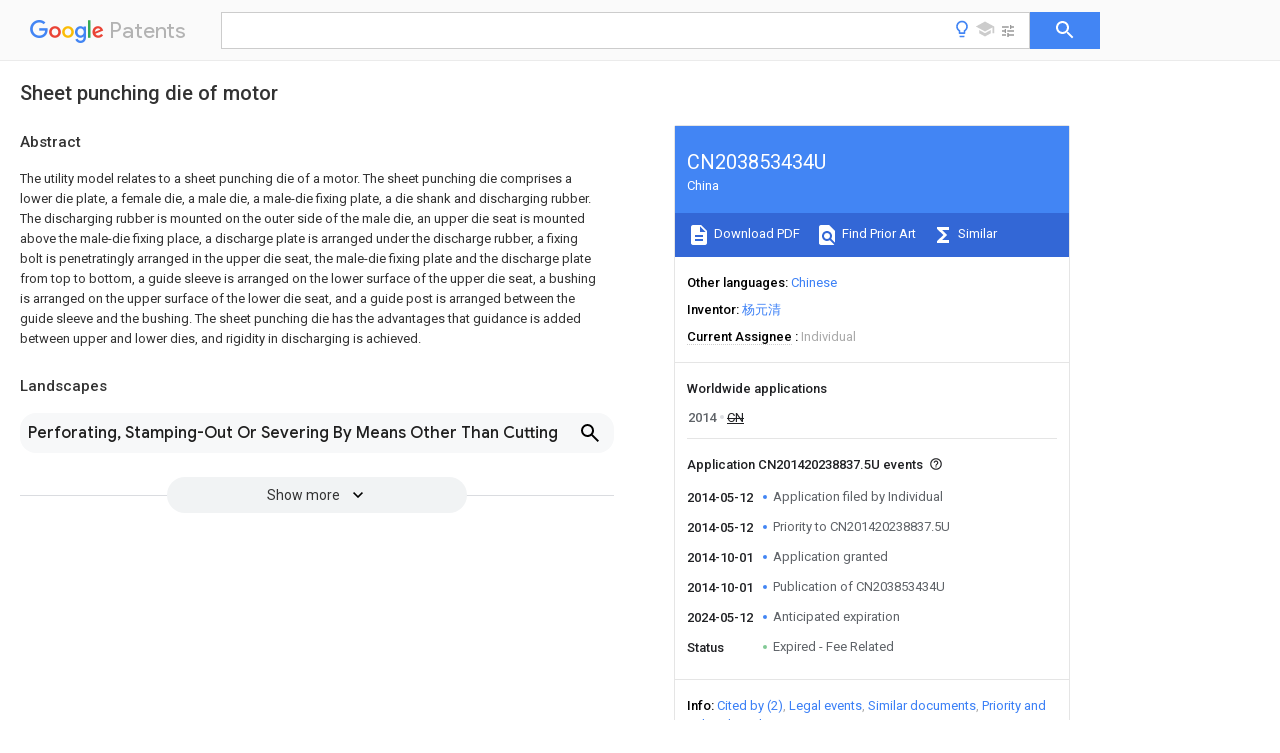

--- FILE ---
content_type: text/html
request_url: https://patents.google.com/patent/CN203853434U/en
body_size: 10146
content:
<!DOCTYPE html>
<html lang="en">
  <head>
    <title>CN203853434U - Sheet punching die of motor 
        - Google Patents</title>

    <meta name="viewport" content="width=device-width, initial-scale=1">
    <meta charset="UTF-8">
    <meta name="referrer" content="origin-when-crossorigin">
    <link rel="canonical" href="https://patents.google.com/patent/CN203853434U/en">
    <meta name="description" content="
     The utility model relates to a sheet punching die of a motor. The sheet punching die comprises a lower die plate, a female die, a male die, a male-die fixing plate, a die shank and discharging rubber. The discharging rubber is mounted on the outer side of the male die, an upper die seat is mounted above the male-die fixing place, a discharge plate is arranged under the discharge rubber, a fixing bolt is penetratingly arranged in the upper die seat, the male-die fixing plate and the discharge plate from top to bottom, a guide sleeve is arranged on the lower surface of the upper die seat, a bushing is arranged on the upper surface of the lower die seat, and a guide post is arranged between the guide sleeve and the bushing. The sheet punching die has the advantages that guidance is added between upper and lower dies, and rigidity in discharging is achieved. 
     
   
   ">
    <meta name="DC.type" content="patent">
    <meta name="DC.title" content="Sheet punching die of motor 
       ">
    <meta name="DC.date" content="2014-05-12" scheme="dateSubmitted">
    <meta name="DC.description" content="
     The utility model relates to a sheet punching die of a motor. The sheet punching die comprises a lower die plate, a female die, a male die, a male-die fixing plate, a die shank and discharging rubber. The discharging rubber is mounted on the outer side of the male die, an upper die seat is mounted above the male-die fixing place, a discharge plate is arranged under the discharge rubber, a fixing bolt is penetratingly arranged in the upper die seat, the male-die fixing plate and the discharge plate from top to bottom, a guide sleeve is arranged on the lower surface of the upper die seat, a bushing is arranged on the upper surface of the lower die seat, and a guide post is arranged between the guide sleeve and the bushing. The sheet punching die has the advantages that guidance is added between upper and lower dies, and rigidity in discharging is achieved. 
     
   
   ">
    <meta name="citation_patent_application_number" content="CN:201420238837.5U">
    <meta name="citation_pdf_url" content="https://patentimages.storage.googleapis.com/d4/89/a5/f5a682d756a397/CN203853434U.pdf">
    <meta name="citation_patent_number" content="CN:203853434:U">
    <meta name="DC.date" content="2014-10-01" scheme="issue">
    <meta name="DC.contributor" content="杨元清" scheme="inventor">
    <meta name="DC.contributor" content="Individual" scheme="assignee">
    <link rel="stylesheet" href="https://fonts.googleapis.com/css?family=Roboto:400,400italic,500,500italic,700">
    <link rel="stylesheet" href="https://fonts.googleapis.com/css?family=Product+Sans">
    <link rel="stylesheet" href="https://fonts.googleapis.com/css2?family=Google+Sans:wght@400;500;700">

    <style>
      
      #gb { top: 15px; left: auto; right: 0; width: auto; min-width: 135px !important; }   
      body { transition: none; }
    </style>
    <script></script>

    <script>
      window.version = 'patent-search.search_20250707_RC00';

      function sendFeedback() {
        userfeedback.api.startFeedback({
          'productId': '713680',
          'bucket': 'patent-search-web',
          'productVersion': window.version,
        });
      }

      window.experiments = {};
      window.experiments.patentCountries = "ae,ag,al,am,ao,ap,ar,at,au,aw,az,ba,bb,bd,be,bf,bg,bh,bj,bn,bo,br,bw,bx,by,bz,ca,cf,cg,ch,ci,cl,cm,cn,co,cr,cs,cu,cy,cz,dd,de,dj,dk,dm,do,dz,ea,ec,ee,eg,em,ep,es,fi,fr,ga,gb,gc,gd,ge,gh,gm,gn,gq,gr,gt,gw,hk,hn,hr,hu,ib,id,ie,il,in,ir,is,it,jo,jp,ke,kg,kh,km,kn,kp,kr,kw,kz,la,lc,li,lk,lr,ls,lt,lu,lv,ly,ma,mc,md,me,mg,mk,ml,mn,mo,mr,mt,mw,mx,my,mz,na,ne,ng,ni,nl,no,nz,oa,om,pa,pe,pg,ph,pl,pt,py,qa,ro,rs,ru,rw,sa,sc,sd,se,sg,si,sk,sl,sm,sn,st,su,sv,sy,sz,td,tg,th,tj,tm,tn,tr,tt,tw,tz,ua,ug,us,uy,uz,vc,ve,vn,wo,yu,za,zm,zw";
      
      
      window.experiments.keywordWizard = true;
      
      
      
      window.experiments.definitions = true;
      window.experiments.plogs = true;

      window.Polymer = {
        dom: 'shady',
        lazyRegister: true,
      };
    </script>

    <script src="//www.gstatic.com/patent-search/frontend/patent-search.search_20250707_RC00/scs/compiled_dir/webcomponentsjs/webcomponents-lite.min.js"></script>
    <link rel="import" href="//www.gstatic.com/patent-search/frontend/patent-search.search_20250707_RC00/scs/compiled_dir/search-app-vulcanized.html">
  </head>
  <body unresolved>
    
    
    <script></script>
    <script src="//www.gstatic.com/patent-search/frontend/patent-search.search_20250707_RC00/scs/compiled_dir/search-app-vulcanized.js"></script>
    <search-app>
      
      

      <article class="result" itemscope itemtype="http://schema.org/ScholarlyArticle">
  <h1 itemprop="pageTitle">CN203853434U - Sheet punching die of motor 
        - Google Patents</h1>
  <span itemprop="title">Sheet punching die of motor 
       </span>

  <meta itemprop="type" content="patent">
  <a href="https://patentimages.storage.googleapis.com/d4/89/a5/f5a682d756a397/CN203853434U.pdf" itemprop="pdfLink">Download PDF</a>
  <h2>Info</h2>

  <dl>
    <dt>Publication number</dt>
    <dd itemprop="publicationNumber">CN203853434U</dd>
    <meta itemprop="numberWithoutCodes" content="203853434">
    <meta itemprop="kindCode" content="U">
    <meta itemprop="publicationDescription" content="Registered utility model">
    <span>CN203853434U</span>
    <span>CN201420238837.5U</span>
    <span>CN201420238837U</span>
    <span>CN203853434U</span>
    <span>CN 203853434 U</span>
    <span>CN203853434 U</span>
    <span>CN 203853434U</span>
    <span>  </span>
    <span> </span>
    <span> </span>
    <span>CN 201420238837 U</span>
    <span>CN201420238837 U</span>
    <span>CN 201420238837U</span>
    <span>CN 203853434 U</span>
    <span>CN203853434 U</span>
    <span>CN 203853434U</span>

    <dt>Authority</dt>
    <dd itemprop="countryCode">CN</dd>
    <dd itemprop="countryName">China</dd>

    <dt>Prior art keywords</dt>
    <dd itemprop="priorArtKeywords" repeat>die</dd>
    <dd itemprop="priorArtKeywords" repeat>punch</dd>
    <dd itemprop="priorArtKeywords" repeat>male</dd>
    <dd itemprop="priorArtKeywords" repeat>sheet punching</dd>
    <dd itemprop="priorArtKeywords" repeat>discharging</dd>

    <dt>Prior art date</dt>
    <dd><time itemprop="priorArtDate" datetime="2014-05-12">2014-05-12</time></dd>

    <dt>Legal status (The legal status is an assumption and is not a legal conclusion. Google has not performed a legal analysis and makes no representation as to the accuracy of the status listed.)</dt>
    <dd itemprop="legalStatusIfi" itemscope>
      <span itemprop="status">Expired - Fee Related</span>
    </dd>
  </dl>

  <dt>Application number</dt>
  <dd itemprop="applicationNumber">CN201420238837.5U</dd>

  <dt>Other languages</dt>
  <dd itemprop="otherLanguages" itemscope repeat>
    <a href="/patent/CN203853434U/zh">
      <span itemprop="name">Chinese</span> (<span itemprop="code">zh</span>)
    </a>
  </dd>

  

  <dt>Inventor</dt>
  <dd itemprop="inventor" repeat>杨元清</dd>

  <dt>Current Assignee (The listed assignees may be inaccurate. Google has not performed a legal analysis and makes no representation or warranty as to the accuracy of the list.)</dt>
  <dd itemprop="assigneeCurrent" repeat>
    Individual
  </dd>

  <dt>Original Assignee</dt>
  <dd itemprop="assigneeOriginal" repeat>Individual</dd>

  <dt>Priority date (The priority date is an assumption and is not a legal conclusion. Google has not performed a legal analysis and makes no representation as to the accuracy of the date listed.)</dt>
  <dd><time itemprop="priorityDate" datetime="2014-05-12">2014-05-12</time></dd>

  <dt>Filing date</dt>
  <dd><time itemprop="filingDate" datetime="2014-05-12">2014-05-12</time></dd>

  <dt>Publication date</dt>
  <dd><time itemprop="publicationDate" datetime="2014-10-01">2014-10-01</time></dd>

  
  <dd itemprop="events" itemscope repeat>
    <time itemprop="date" datetime="2014-05-12">2014-05-12</time>
    <span itemprop="title">Application filed by Individual</span>
    <span itemprop="type">filed</span>
    <span itemprop="critical" content="true" bool>Critical</span>
    
    
    
    <span itemprop="assigneeSearch">Individual</span>
  </dd>
  <dd itemprop="events" itemscope repeat>
    <time itemprop="date" datetime="2014-05-12">2014-05-12</time>
    <span itemprop="title">Priority to CN201420238837.5U</span>
    <span itemprop="type">priority</span>
    <span itemprop="critical" content="true" bool>Critical</span>
    
    
    <span itemprop="documentId">patent/CN203853434U/en</span>
    
  </dd>
  <dd itemprop="events" itemscope repeat>
    <time itemprop="date" datetime="2014-10-01">2014-10-01</time>
    <span itemprop="title">Application granted</span>
    <span itemprop="type">granted</span>
    <span itemprop="critical" content="true" bool>Critical</span>
    
    
    
    
  </dd>
  <dd itemprop="events" itemscope repeat>
    <time itemprop="date" datetime="2014-10-01">2014-10-01</time>
    <span itemprop="title">Publication of CN203853434U</span>
    <span itemprop="type">publication</span>
    <span itemprop="critical" content="true" bool>Critical</span>
    
    
    <span itemprop="documentId">patent/CN203853434U/en</span>
    
  </dd>
  <dd itemprop="events" itemscope repeat>
    <time itemprop="date" datetime="2024-05-12">2024-05-12</time>
    <span itemprop="title">Anticipated expiration</span>
    <span itemprop="type">legal-status</span>
    <span itemprop="critical" content="true" bool>Critical</span>
    
    
    
    
  </dd>
  <dd itemprop="events" itemscope repeat>
    <time itemprop="date">Status</time>
    <span itemprop="title">Expired - Fee Related</span>
    <span itemprop="type">legal-status</span>
    <span itemprop="critical" content="true" bool>Critical</span>
    <span itemprop="current" content="true" bool>Current</span>
    
    
    
  </dd>

  <h2>Links</h2>
  <ul>
    

    <li itemprop="links" itemscope repeat>
        <meta itemprop="id" content="espacenetLink">
        <a href="https://worldwide.espacenet.com/publicationDetails/biblio?CC=CN&amp;NR=203853434U&amp;KC=U&amp;FT=D" itemprop="url" target="_blank"><span itemprop="text">Espacenet</span></a>
      </li>
      

    

    <li itemprop="links" itemscope repeat>
      <meta itemprop="id" content="globalDossierLink">
      <a href="https://globaldossier.uspto.gov/result/application/CN/201420238837/1" itemprop="url" target="_blank"><span itemprop="text">Global Dossier</span></a>
    </li>

    

      

      

      
      <li itemprop="links" itemscope repeat>
        <meta itemprop="id" content="stackexchangeLink">
        <a href="https://patents.stackexchange.com/questions/tagged/CN203853434U" itemprop="url"><span itemprop="text">Discuss</span></a>
      </li>
  </ul>

  <ul itemprop="concept" itemscope>
    <li itemprop="match" itemscope repeat>
      <span itemprop="id">238000004080</span>
      <span itemprop="name">punching</span>
      <span itemprop="domain">Methods</span>
      <span itemprop="svg_large"></span>
      <span itemprop="svg_small"></span>
      <span itemprop="smiles"></span>
      <span itemprop="inchi_key"></span>
      <span itemprop="similarity">0.000</span>
      <span itemprop="sections" repeat>title</span>
      <span itemprop="sections" repeat>abstract</span>
      <span itemprop="sections" repeat>description</span>
      <span itemprop="count">11</span>
    </li>
    <li itemprop="match" itemscope repeat>
      <span itemprop="id">238000007599</span>
      <span itemprop="name">discharging</span>
      <span itemprop="domain">Methods</span>
      <span itemprop="svg_large"></span>
      <span itemprop="svg_small"></span>
      <span itemprop="smiles"></span>
      <span itemprop="inchi_key"></span>
      <span itemprop="similarity">0.000</span>
      <span itemprop="sections" repeat>claims</span>
      <span itemprop="sections" repeat>abstract</span>
      <span itemprop="sections" repeat>description</span>
      <span itemprop="count">16</span>
    </li>
    <li itemprop="match" itemscope repeat>
      <span itemprop="id">238000000034</span>
      <span itemprop="name">method</span>
      <span itemprop="domain">Methods</span>
      <span itemprop="svg_large"></span>
      <span itemprop="svg_small"></span>
      <span itemprop="smiles"></span>
      <span itemprop="inchi_key"></span>
      <span itemprop="similarity">0.000</span>
      <span itemprop="sections" repeat>description</span>
      <span itemprop="count">3</span>
    </li>
    <li itemprop="match" itemscope repeat>
      <span itemprop="id">230000009286</span>
      <span itemprop="name">beneficial effect</span>
      <span itemprop="domain">Effects</span>
      <span itemprop="svg_large"></span>
      <span itemprop="svg_small"></span>
      <span itemprop="smiles"></span>
      <span itemprop="inchi_key"></span>
      <span itemprop="similarity">0.000</span>
      <span itemprop="sections" repeat>description</span>
      <span itemprop="count">1</span>
    </li>
    <li itemprop="match" itemscope repeat>
      <span itemprop="id">230000015572</span>
      <span itemprop="name">biosynthetic process</span>
      <span itemprop="domain">Effects</span>
      <span itemprop="svg_large"></span>
      <span itemprop="svg_small"></span>
      <span itemprop="smiles"></span>
      <span itemprop="inchi_key"></span>
      <span itemprop="similarity">0.000</span>
      <span itemprop="sections" repeat>description</span>
      <span itemprop="count">1</span>
    </li>
    <li itemprop="match" itemscope repeat>
      <span itemprop="id">238000010586</span>
      <span itemprop="name">diagram</span>
      <span itemprop="domain">Methods</span>
      <span itemprop="svg_large"></span>
      <span itemprop="svg_small"></span>
      <span itemprop="smiles"></span>
      <span itemprop="inchi_key"></span>
      <span itemprop="similarity">0.000</span>
      <span itemprop="sections" repeat>description</span>
      <span itemprop="count">1</span>
    </li>
    <li itemprop="match" itemscope repeat>
      <span itemprop="id">238000005516</span>
      <span itemprop="name">engineering process</span>
      <span itemprop="domain">Methods</span>
      <span itemprop="svg_large"></span>
      <span itemprop="svg_small"></span>
      <span itemprop="smiles"></span>
      <span itemprop="inchi_key"></span>
      <span itemprop="similarity">0.000</span>
      <span itemprop="sections" repeat>description</span>
      <span itemprop="count">1</span>
    </li>
    <li itemprop="match" itemscope repeat>
      <span itemprop="id">238000009434</span>
      <span itemprop="name">installation</span>
      <span itemprop="domain">Methods</span>
      <span itemprop="svg_large"></span>
      <span itemprop="svg_small"></span>
      <span itemprop="smiles"></span>
      <span itemprop="inchi_key"></span>
      <span itemprop="similarity">0.000</span>
      <span itemprop="sections" repeat>description</span>
      <span itemprop="count">1</span>
    </li>
    <li itemprop="match" itemscope repeat>
      <span itemprop="id">230000007774</span>
      <span itemprop="name">longterm</span>
      <span itemprop="domain">Effects</span>
      <span itemprop="svg_large"></span>
      <span itemprop="svg_small"></span>
      <span itemprop="smiles"></span>
      <span itemprop="inchi_key"></span>
      <span itemprop="similarity">0.000</span>
      <span itemprop="sections" repeat>description</span>
      <span itemprop="count">1</span>
    </li>
    <li itemprop="match" itemscope repeat>
      <span itemprop="id">238000004519</span>
      <span itemprop="name">manufacturing process</span>
      <span itemprop="domain">Methods</span>
      <span itemprop="svg_large"></span>
      <span itemprop="svg_small"></span>
      <span itemprop="smiles"></span>
      <span itemprop="inchi_key"></span>
      <span itemprop="similarity">0.000</span>
      <span itemprop="sections" repeat>description</span>
      <span itemprop="count">1</span>
    </li>
    <li itemprop="match" itemscope repeat>
      <span itemprop="id">239000011159</span>
      <span itemprop="name">matrix material</span>
      <span itemprop="domain">Substances</span>
      <span itemprop="svg_large"></span>
      <span itemprop="svg_small"></span>
      <span itemprop="smiles"></span>
      <span itemprop="inchi_key"></span>
      <span itemprop="similarity">0.000</span>
      <span itemprop="sections" repeat>description</span>
      <span itemprop="count">1</span>
    </li>
    <li itemprop="match" itemscope repeat>
      <span itemprop="id">230000004048</span>
      <span itemprop="name">modification</span>
      <span itemprop="domain">Effects</span>
      <span itemprop="svg_large"></span>
      <span itemprop="svg_small"></span>
      <span itemprop="smiles"></span>
      <span itemprop="inchi_key"></span>
      <span itemprop="similarity">0.000</span>
      <span itemprop="sections" repeat>description</span>
      <span itemprop="count">1</span>
    </li>
    <li itemprop="match" itemscope repeat>
      <span itemprop="id">238000012986</span>
      <span itemprop="name">modification</span>
      <span itemprop="domain">Methods</span>
      <span itemprop="svg_large"></span>
      <span itemprop="svg_small"></span>
      <span itemprop="smiles"></span>
      <span itemprop="inchi_key"></span>
      <span itemprop="similarity">0.000</span>
      <span itemprop="sections" repeat>description</span>
      <span itemprop="count">1</span>
    </li>
  </ul>

  

  

  

  

  

  <section>
    <h2>Landscapes</h2>
    <ul>
      <li itemprop="landscapes" itemscope repeat>
        <span itemprop="name">Perforating, Stamping-Out Or Severing By Means Other Than Cutting</span>
        (<span itemprop="type">AREA</span>)
      </li>
    </ul>
  </section>


  <section itemprop="abstract" itemscope>
    <h2>Abstract</h2>
    
    <div itemprop="content" html><abstract mxw-id="PA357175547" lang="EN" load-source="patent-office">
    <div class="abstract">The utility model relates to a sheet punching die of a motor. The sheet punching die comprises a lower die plate, a female die, a male die, a male-die fixing plate, a die shank and discharging rubber. The discharging rubber is mounted on the outer side of the male die, an upper die seat is mounted above the male-die fixing place, a discharge plate is arranged under the discharge rubber, a fixing bolt is penetratingly arranged in the upper die seat, the male-die fixing plate and the discharge plate from top to bottom, a guide sleeve is arranged on the lower surface of the upper die seat, a bushing is arranged on the upper surface of the lower die seat, and a guide post is arranged between the guide sleeve and the bushing. The sheet punching die has the advantages that guidance is added between upper and lower dies, and rigidity in discharging is achieved.</div>
    </abstract>
  </div>
  </section>

  <section itemprop="description" itemscope>
    <h2>Description</h2>
    
    <div itemprop="content" html><div mxw-id="PDES236600660" lang="EN" load-source="patent-office" class="description">
    <invention-title lang="EN" id="en-tilte1">Motor stamping mould</invention-title>
    <technical-field>
      <div id="p0001" num="0001" class="description-paragraph">Technical field</div>
      <div id="p0002" num="0002" class="description-paragraph">The utility model relates to a kind of motor stamping mould.</div>
    </technical-field>
    <background-art>
      <div id="p0003" num="0003" class="description-paragraph">Background technology</div>
      <div id="p0004" num="0004" class="description-paragraph">In motor, punching quality directly affects the overall performance of motor.The punching of micromachine stator and rotor is most one-shot technique that adopts in the past.Punching technique is: blanking (a time 3); One-shot stator piece; One-shot rotor sheet.While rushing stator punching, with excircle orientation, use calibration chain wheel calibration.Adopt die shank and slider of punch shaft hole matching location and installation mould.</div>
      <div id="p0005" num="0005" class="description-paragraph">With discharging rubber, be tightly placed on punch and utilize the bounce producing after rubber pressurized to carry out discharging, low and unstable through the long-term punching quality of using this kind of structure of discovery to go out.Its main cause has: (1) punch die is with punch shaft to being connected without constraint, and jet-bedding process easily causes grooved skew; (2) positioning precision is low: the accuracy of manufacture of excircle orientation device chain wheel and the quality of fit of punching are low; (3) discharging rubber, for a long time after work, causes stripping force to reduce, and even causes that punch gnaws mouth; (4) punch and matrix gap is difficult to meet technological requirement, because whether gap is rationally guaranteed by operative employee by rule of thumb; (5) because punch is longer, less stable.Thereby easily cause inclined to one side punching, cause burr overproof.</div>
    </background-art>
    <disclosure>
      <div id="p0006" num="0006" class="description-paragraph">Utility model content</div>
      <div id="p0007" num="0007" class="description-paragraph">The technical problems to be solved in the utility model is: based on the problems referred to above, provide a kind of motor stamping mould.</div>
      <div id="p0008" num="0008" class="description-paragraph">The utility model solves the technical scheme that its technical problem adopts: a kind of motor stamping mould, comprise lower bolster, die, punch, punch retainer, die shank and be installed on the discharging rubber in punch outside, punch retainer top is provided with upper bolster, the below of discharging rubber is provided with stripper, in upper bolster, punch retainer and stripper, run through from top to down and be provided with hold-down screw, upper bolster lower surface is provided with guide pin bushing, lower bolster upper surface is provided with lining, between guide pin bushing and lining, guide pillar is installed.</div>
      <div id="p0009" num="0009" class="description-paragraph">The beneficial effects of the utility model are: mould has increased guiding between upper and lower mould, and are rigidity discharging.</div>
    </disclosure>
    <description-of-drawings>
      <div id="p0010" num="0010" class="description-paragraph">Accompanying drawing explanation</div>
      <div id="p0011" num="0011" class="description-paragraph">Below in conjunction with accompanying drawing, the utility model is further illustrated.</div>
      <div id="p0012" num="0012" class="description-paragraph">Fig. 1 is structural representation of the present utility model.</div>
      <div id="p0013" num="0013" class="description-paragraph">Wherein: 1. lower bolster, 2. lining, 3. guide pillar, 4. die, 5. stripper, 6. punch, 7. discharging rubber, 8. punch retainer, 9. guide pin bushing, 10. hold-down screw, 11. upper bolsters, 12. die shanks.</div>
    </description-of-drawings>
    <mode-for-invention>
      <div id="p0014" num="0014" class="description-paragraph">The specific embodiment</div>
      <div id="p0015" num="0015" class="description-paragraph">By reference to the accompanying drawings the utility model is further described now.The schematic diagram that these accompanying drawings are simplification only illustrates basic structure of the present utility model in a schematic way, so it only shows the formation relevant with the utility model.</div>
      <div id="p0016" num="0016" class="description-paragraph">A kind of motor stamping mould as shown in Figure 1, comprise lower bolster 1, die 4, punch 6, punch retainer 8, die shank 12 and be installed on the discharging rubber 7 in punch 6 outsides, punch retainer 8 tops are provided with upper bolster 11, the below of discharging rubber 7 is provided with stripper 5, in upper bolster 11, punch retainer 8 and stripper 5, run through from top to down and be provided with hold-down screw 10, upper bolster 11 lower surfaces are provided with guide pin bushing 9, and lower bolster 1 upper surface is provided with lining 2, between guide pin bushing 9 and lining 2, guide pillar 3 are installed.</div>
      <div id="p0017" num="0017" class="description-paragraph">Guide pillar 3 is installed between guide pin bushing 9 and lining 2 and makes to have increased guiding between upper and lower mould, in upper bolster 11, punch retainer 8 and stripper 5, run through being from top to down provided with hold-down screw 10 to make discharging be rigidity discharging.</div>
      <div id="p0018" num="0018" class="description-paragraph">The above-mentioned foundation desirable embodiment of the present utility model of take is enlightenment, and by above-mentioned description, relevant staff can, within not departing from the scope of this utility model technological thought, carry out various change and modification completely.The technical scope of this utility model is not limited to the content on description, must determine its technical scope according to claim scope.</div>
    </mode-for-invention>
  </div>
  </div>
  </section>

  <section itemprop="claims" itemscope>
    <h2>Claims (<span itemprop="count">1</span>)</h2>
    
    <div itemprop="content" html><div mxw-id="PCLM231208155" lang="EN" load-source="patent-office" class="claims">
    <div class="claim"> <div id="en-cl0001" num="0001" class="claim">
      <div class="claim-text">1. a motor stamping mould, comprise lower bolster (1), die (4), punch (6), punch retainer (8), die shank (12) and be installed on the discharging rubber (7) in punch (6) outside, it is characterized in that: described punch retainer (8) top is provided with upper bolster (11), the below of discharging rubber (7) is provided with stripper (5), upper bolster (11), in punch retainer (8) and stripper (5), run through from top to down and be provided with hold-down screw (10), upper bolster (11) lower surface is provided with guide pin bushing (9), lower bolster (1) upper surface is provided with lining (2), between guide pin bushing (9) and lining (2), guide pillar (3) is installed.</div>
    </div>
  </div> </div>
  </div>
  </section>

  <section itemprop="application" itemscope>

    <section itemprop="metadata" itemscope>
      <span itemprop="applicationNumber">CN201420238837.5U</span>
      <span itemprop="priorityDate">2014-05-12</span>
      <span itemprop="filingDate">2014-05-12</span>
      <span itemprop="title">Sheet punching die of motor 
       </span>
      <span itemprop="ifiStatus">Expired - Fee Related</span>
      
      <a href="/patent/CN203853434U/en">
        <span itemprop="representativePublication">CN203853434U</span>
        (<span itemprop="primaryLanguage">en</span>)
      </a>
    </section>

    <h2>Priority Applications (1)</h2>
    <table>
      <thead>
        <tr>
          <th>Application Number</th>
          <th>Priority Date</th>
          <th>Filing Date</th>
          <th>Title</th>
        </tr>
      </thead>
      <tbody>
        <tr itemprop="priorityApps" itemscope repeat>
          <td>
            <span itemprop="applicationNumber">CN201420238837.5U</span>
            
            <a href="/patent/CN203853434U/en">
              <span itemprop="representativePublication">CN203853434U</span>
                (<span itemprop="primaryLanguage">en</span>)
            </a>
          </td>
          <td itemprop="priorityDate">2014-05-12</td>
          <td itemprop="filingDate">2014-05-12</td>
          <td itemprop="title">Sheet punching die of motor 
       </td>
        </tr>
      </tbody>
    </table>

    <h2>Applications Claiming Priority (1)</h2>
    <table>
      <thead>
        <tr>
          <th>Application Number</th>
          <th>Priority Date</th>
          <th>Filing Date</th>
          <th>Title</th>
        </tr>
      </thead>
      <tbody>
        <tr itemprop="appsClaimingPriority" itemscope repeat>
          <td>
            <span itemprop="applicationNumber">CN201420238837.5U</span>
            <a href="/patent/CN203853434U/en">
              <span itemprop="representativePublication">CN203853434U</span>
                (<span itemprop="primaryLanguage">en</span>)
            </a>
          </td>
          <td itemprop="priorityDate">2014-05-12</td>
          <td itemprop="filingDate">2014-05-12</td>
          <td itemprop="title">Sheet punching die of motor 
       </td>
        </tr>
      </tbody>
    </table>

    

    

    <h2>Publications (1)</h2>
    <table>
      <thead>
        <tr>
          <th>Publication Number</th>
          <th>Publication Date</th>
        </tr>
      </thead>
      <tbody>
        <tr itemprop="pubs" itemscope repeat>
          <td>
            <span itemprop="publicationNumber">CN203853434U</span>
            
            <span itemprop="thisPatent">true</span>
            <a href="/patent/CN203853434U/en">
              CN203853434U
              (<span itemprop="primaryLanguage">en</span>)
            </a>
          </td>
          <td itemprop="publicationDate">2014-10-01</td>
        </tr>
      </tbody>
    </table>

  </section>

  <section itemprop="family" itemscope>
    <h1>Family</h1>
    <h2>ID=51603313</h2>

    <h2>Family Applications (1)</h2>
    <table>
      <thead>
        <tr>
          <th>Application Number</th>
          <th>Title</th>
          <th>Priority Date</th>
          <th>Filing Date</th>
        </tr>
      </thead>
      <tbody>
        <tr itemprop="applications" itemscope repeat>
          <td>
            <span itemprop="applicationNumber">CN201420238837.5U</span>
            <span itemprop="ifiStatus">Expired - Fee Related</span>
            
            <a href="/patent/CN203853434U/en">
              <span itemprop="representativePublication">CN203853434U</span>
                (<span itemprop="primaryLanguage">en</span>)
            </a>
          </td>
          <td itemprop="priorityDate">2014-05-12</td>
          <td itemprop="filingDate">2014-05-12</td>
          <td itemprop="title">Sheet punching die of motor 
       </td>
        </tr>
      </tbody>
    </table>

    

    

    <h2>Country Status (1)</h2>
    <table>
      <thead>
        <tr>
          <th>Country</th>
          <th>Link</th>
        </tr>
      </thead>
      <tbody>
        <tr itemprop="countryStatus" itemscope repeat>
          <td>
            <span itemprop="countryCode">CN</span>
            (<span itemprop="num">1</span>)
            <meta itemprop="thisCountry" content="true">
          </td>
          <td>
            <a href="/patent/CN203853434U/en">
              <span itemprop="representativePublication">CN203853434U</span>
              (<span itemprop="primaryLanguage">en</span>)
            </a>
          </td>
        </tr>
      </tbody>
    </table>

    <h2>Cited By (2)</h2>
    <table>
      <caption>* Cited by examiner, † Cited by third party</caption>
      <thead>
        <tr>
          <th>Publication number</th>
          <th>Priority date</th>
          <th>Publication date</th>
          <th>Assignee</th>
          <th>Title</th>
        </tr>
      </thead>
      <tbody>
        <tr itemprop="forwardReferencesOrig" itemscope repeat>
          <td>
            <a href="/patent/CN104741434A/en">
              <span itemprop="publicationNumber">CN104741434A</span>
              (<span itemprop="primaryLanguage">en</span>)
            </a>
            <span itemprop="examinerCited">*</span>
            
          </td>
          <td itemprop="priorityDate">2014-07-18</td>
          <td itemprop="publicationDate">2015-07-01</td>
          <td><span itemprop="assigneeOriginal">杨元清</span></td>
          <td itemprop="title">Motor stamping die 
       </td>
        </tr>
        <tr itemprop="forwardReferencesOrig" itemscope repeat>
          <td>
            <a href="/patent/CN106853486A/en">
              <span itemprop="publicationNumber">CN106853486A</span>
              (<span itemprop="primaryLanguage">en</span>)
            </a>
            <span itemprop="examinerCited">*</span>
            
          </td>
          <td itemprop="priorityDate">2017-01-06</td>
          <td itemprop="publicationDate">2017-06-16</td>
          <td><span itemprop="assigneeOriginal">青岛勤德索具有限公司</span></td>
          <td itemprop="title">A kind of ratchet handle punching tool fixture 
       </td>
        </tr>
      </tbody>
    </table>

    

    

    

    <ul>
      <li itemprop="applicationsByYear" itemscope repeat>
        <span itemprop="year">2014</span>
        <ul>
          <li itemprop="application" itemscope repeat>
            <span itemprop="filingDate">2014-05-12</span>
            <span itemprop="countryCode">CN</span>
            <span itemprop="applicationNumber">CN201420238837.5U</span>
            <a href="/patent/CN203853434U/en"><span itemprop="documentId">patent/CN203853434U/en</span></a>
            <span itemprop="legalStatusCat">not_active</span>
            <span itemprop="legalStatus">Expired - Fee Related</span>
            <span itemprop="thisApp" content="true" bool></span>
          </li>
        </ul>
      </li>
    </ul>

    </section>

  

  

  <h2>Cited By (2)</h2>
  <table>
    <caption>* Cited by examiner, † Cited by third party</caption>
    <thead>
      <tr>
        <th>Publication number</th>
        <th>Priority date</th>
        <th>Publication date</th>
        <th>Assignee</th>
        <th>Title</th>
      </tr>
    </thead>
    <tbody>
      <tr itemprop="forwardReferences" itemscope repeat>
        <td>
          <a href="/patent/CN104741434A/en">
            <span itemprop="publicationNumber">CN104741434A</span>
            (<span itemprop="primaryLanguage">en</span>)
          </a>
          <span itemprop="examinerCited">*</span>
          
        </td>
        <td itemprop="priorityDate">2014-07-18</td>
        <td itemprop="publicationDate">2015-07-01</td>
        <td><span itemprop="assigneeOriginal">杨元清</span></td>
        <td itemprop="title">Motor stamping die 
       </td>
      </tr>
      <tr itemprop="forwardReferences" itemscope repeat>
        <td>
          <a href="/patent/CN106853486A/en">
            <span itemprop="publicationNumber">CN106853486A</span>
            (<span itemprop="primaryLanguage">en</span>)
          </a>
          <span itemprop="examinerCited">*</span>
          
        </td>
        <td itemprop="priorityDate">2017-01-06</td>
        <td itemprop="publicationDate">2017-06-16</td>
        <td><span itemprop="assigneeOriginal">青岛勤德索具有限公司</span></td>
        <td itemprop="title">A kind of ratchet handle punching tool fixture 
       </td>
      </tr>
    </tbody>
  </table>

  

  <section>
    <h2>Similar Documents</h2>
    <table>
      <thead>
        <tr>
          <th>Publication</th>
          <th>Publication Date</th>
          <th>Title</th>
        </tr>
      </thead>
      <tbody>
        <tr itemprop="similarDocuments" itemscope repeat>
          <td>
            <meta itemprop="isPatent" content="true">
              <a href="/patent/CN205147079U/en">
                <span itemprop="publicationNumber">CN205147079U</span>
                (<span itemprop="primaryLanguage">en</span>)
              </a>
            
            
          </td>
          <td>
            <time itemprop="publicationDate" datetime="2016-04-13">2016-04-13</time>
            
            
          </td>
          <td itemprop="title">Plate electrode blanking and punching compound die 
     </td>
        </tr>
        <tr itemprop="similarDocuments" itemscope repeat>
          <td>
            <meta itemprop="isPatent" content="true">
              <a href="/patent/CN201735707U/en">
                <span itemprop="publicationNumber">CN201735707U</span>
                (<span itemprop="primaryLanguage">en</span>)
              </a>
            
            
          </td>
          <td>
            <time itemprop="publicationDate" datetime="2011-02-09">2011-02-09</time>
            
            
          </td>
          <td itemprop="title">Mould ejection device 
     </td>
        </tr>
        <tr itemprop="similarDocuments" itemscope repeat>
          <td>
            <meta itemprop="isPatent" content="true">
              <a href="/patent/CN204523999U/en">
                <span itemprop="publicationNumber">CN204523999U</span>
                (<span itemprop="primaryLanguage">en</span>)
              </a>
            
            
          </td>
          <td>
            <time itemprop="publicationDate" datetime="2015-08-05">2015-08-05</time>
            
            
          </td>
          <td itemprop="title">The diel of underslung bearing flap 
     </td>
        </tr>
        <tr itemprop="similarDocuments" itemscope repeat>
          <td>
            <meta itemprop="isPatent" content="true">
              <a href="/patent/CN202943137U/en">
                <span itemprop="publicationNumber">CN202943137U</span>
                (<span itemprop="primaryLanguage">en</span>)
              </a>
            
            
          </td>
          <td>
            <time itemprop="publicationDate" datetime="2013-05-22">2013-05-22</time>
            
            
          </td>
          <td itemprop="title">Punching device for hinge holes 
     </td>
        </tr>
        <tr itemprop="similarDocuments" itemscope repeat>
          <td>
            <meta itemprop="isPatent" content="true">
              <a href="/patent/CN203853434U/en">
                <span itemprop="publicationNumber">CN203853434U</span>
                (<span itemprop="primaryLanguage">en</span>)
              </a>
            
            
          </td>
          <td>
            <time itemprop="publicationDate" datetime="2014-10-01">2014-10-01</time>
            
            
          </td>
          <td itemprop="title">Sheet punching die of motor 
       </td>
        </tr>
        <tr itemprop="similarDocuments" itemscope repeat>
          <td>
            <meta itemprop="isPatent" content="true">
              <a href="/patent/CN204171158U/en">
                <span itemprop="publicationNumber">CN204171158U</span>
                (<span itemprop="primaryLanguage">en</span>)
              </a>
            
            
          </td>
          <td>
            <time itemprop="publicationDate" datetime="2015-02-25">2015-02-25</time>
            
            
          </td>
          <td itemprop="title">A kind of multi-functional punching die 
     </td>
        </tr>
        <tr itemprop="similarDocuments" itemscope repeat>
          <td>
            <meta itemprop="isPatent" content="true">
              <a href="/patent/CN104275390A/en">
                <span itemprop="publicationNumber">CN104275390A</span>
                (<span itemprop="primaryLanguage">en</span>)
              </a>
            
            
          </td>
          <td>
            <time itemprop="publicationDate" datetime="2015-01-14">2015-01-14</time>
            
            
          </td>
          <td itemprop="title">Multifunctional punching tool 
     </td>
        </tr>
        <tr itemprop="similarDocuments" itemscope repeat>
          <td>
            <meta itemprop="isPatent" content="true">
              <a href="/patent/CN203764735U/en">
                <span itemprop="publicationNumber">CN203764735U</span>
                (<span itemprop="primaryLanguage">en</span>)
              </a>
            
            
          </td>
          <td>
            <time itemprop="publicationDate" datetime="2014-08-13">2014-08-13</time>
            
            
          </td>
          <td itemprop="title">Blanking die 
       </td>
        </tr>
        <tr itemprop="similarDocuments" itemscope repeat>
          <td>
            <meta itemprop="isPatent" content="true">
              <a href="/patent/CN203197083U/en">
                <span itemprop="publicationNumber">CN203197083U</span>
                (<span itemprop="primaryLanguage">en</span>)
              </a>
            
            
          </td>
          <td>
            <time itemprop="publicationDate" datetime="2013-09-18">2013-09-18</time>
            
            
          </td>
          <td itemprop="title">Panel trimming die easy to disassemble and assemble 
     </td>
        </tr>
        <tr itemprop="similarDocuments" itemscope repeat>
          <td>
            <meta itemprop="isPatent" content="true">
              <a href="/patent/CN202356509U/en">
                <span itemprop="publicationNumber">CN202356509U</span>
                (<span itemprop="primaryLanguage">en</span>)
              </a>
            
            
          </td>
          <td>
            <time itemprop="publicationDate" datetime="2012-08-01">2012-08-01</time>
            
            
          </td>
          <td itemprop="title">Hub trimming and punching die 
     </td>
        </tr>
        <tr itemprop="similarDocuments" itemscope repeat>
          <td>
            <meta itemprop="isPatent" content="true">
              <a href="/patent/CN202984474U/en">
                <span itemprop="publicationNumber">CN202984474U</span>
                (<span itemprop="primaryLanguage">en</span>)
              </a>
            
            
          </td>
          <td>
            <time itemprop="publicationDate" datetime="2013-06-12">2013-06-12</time>
            
            
          </td>
          <td itemprop="title">High-precision blanking die structure of steel battery shell 
     </td>
        </tr>
        <tr itemprop="similarDocuments" itemscope repeat>
          <td>
            <meta itemprop="isPatent" content="true">
              <a href="/patent/CN103639266A/en">
                <span itemprop="publicationNumber">CN103639266A</span>
                (<span itemprop="primaryLanguage">en</span>)
              </a>
            
            
          </td>
          <td>
            <time itemprop="publicationDate" datetime="2014-03-19">2014-03-19</time>
            
            
          </td>
          <td itemprop="title">Magnetic-conducting piece blanking die 
     </td>
        </tr>
        <tr itemprop="similarDocuments" itemscope repeat>
          <td>
            <meta itemprop="isPatent" content="true">
              <a href="/patent/CN203853433U/en">
                <span itemprop="publicationNumber">CN203853433U</span>
                (<span itemprop="primaryLanguage">en</span>)
              </a>
            
            
          </td>
          <td>
            <time itemprop="publicationDate" datetime="2014-10-01">2014-10-01</time>
            
            
          </td>
          <td itemprop="title">Motor stamping die 
       </td>
        </tr>
        <tr itemprop="similarDocuments" itemscope repeat>
          <td>
            <meta itemprop="isPatent" content="true">
              <a href="/patent/CN103008480A/en">
                <span itemprop="publicationNumber">CN103008480A</span>
                (<span itemprop="primaryLanguage">en</span>)
              </a>
            
            
          </td>
          <td>
            <time itemprop="publicationDate" datetime="2013-04-03">2013-04-03</time>
            
            
          </td>
          <td itemprop="title">High-precision blanking die structure of steel battery shell 
       </td>
        </tr>
        <tr itemprop="similarDocuments" itemscope repeat>
          <td>
            <meta itemprop="isPatent" content="true">
              <a href="/patent/CN202343764U/en">
                <span itemprop="publicationNumber">CN202343764U</span>
                (<span itemprop="primaryLanguage">en</span>)
              </a>
            
            
          </td>
          <td>
            <time itemprop="publicationDate" datetime="2012-07-25">2012-07-25</time>
            
            
          </td>
          <td itemprop="title">Split type upper die at work station B of numerical control punch 
     </td>
        </tr>
        <tr itemprop="similarDocuments" itemscope repeat>
          <td>
            <meta itemprop="isPatent" content="true">
              <a href="/patent/CN104275406A/en">
                <span itemprop="publicationNumber">CN104275406A</span>
                (<span itemprop="primaryLanguage">en</span>)
              </a>
            
            
          </td>
          <td>
            <time itemprop="publicationDate" datetime="2015-01-14">2015-01-14</time>
            
            
          </td>
          <td itemprop="title">Continuous punching and blanking die 
     </td>
        </tr>
        <tr itemprop="similarDocuments" itemscope repeat>
          <td>
            <meta itemprop="isPatent" content="true">
              <a href="/patent/CN202207742U/en">
                <span itemprop="publicationNumber">CN202207742U</span>
                (<span itemprop="primaryLanguage">en</span>)
              </a>
            
            
          </td>
          <td>
            <time itemprop="publicationDate" datetime="2012-05-02">2012-05-02</time>
            
            
          </td>
          <td itemprop="title">Channel steel punching die 
       </td>
        </tr>
        <tr itemprop="similarDocuments" itemscope repeat>
          <td>
            <meta itemprop="isPatent" content="true">
              <a href="/patent/CN208288765U/en">
                <span itemprop="publicationNumber">CN208288765U</span>
                (<span itemprop="primaryLanguage">en</span>)
              </a>
            
            
          </td>
          <td>
            <time itemprop="publicationDate" datetime="2018-12-28">2018-12-28</time>
            
            
          </td>
          <td itemprop="title">Waist-shaped hole stamping device 
     </td>
        </tr>
        <tr itemprop="similarDocuments" itemscope repeat>
          <td>
            <meta itemprop="isPatent" content="true">
              <a href="/patent/CN203610472U/en">
                <span itemprop="publicationNumber">CN203610472U</span>
                (<span itemprop="primaryLanguage">en</span>)
              </a>
            
            
          </td>
          <td>
            <time itemprop="publicationDate" datetime="2014-05-28">2014-05-28</time>
            
            
          </td>
          <td itemprop="title">Lower die structure of blanking die for magnetism conduction sheet 
     </td>
        </tr>
        <tr itemprop="similarDocuments" itemscope repeat>
          <td>
            <meta itemprop="isPatent" content="true">
              <a href="/patent/CN205650695U/en">
                <span itemprop="publicationNumber">CN205650695U</span>
                (<span itemprop="primaryLanguage">en</span>)
              </a>
            
            
          </td>
          <td>
            <time itemprop="publicationDate" datetime="2016-10-19">2016-10-19</time>
            
            
          </td>
          <td itemprop="title">Oil pipe support blanking die that punches a hole 
     </td>
        </tr>
        <tr itemprop="similarDocuments" itemscope repeat>
          <td>
            <meta itemprop="isPatent" content="true">
              <a href="/patent/CN213856645U/en">
                <span itemprop="publicationNumber">CN213856645U</span>
                (<span itemprop="primaryLanguage">en</span>)
              </a>
            
            
          </td>
          <td>
            <time itemprop="publicationDate" datetime="2021-08-03">2021-08-03</time>
            
            
          </td>
          <td itemprop="title">Punching and flanging die for automobile fixing support 
     </td>
        </tr>
        <tr itemprop="similarDocuments" itemscope repeat>
          <td>
            <meta itemprop="isPatent" content="true">
              <a href="/patent/CN205128732U/en">
                <span itemprop="publicationNumber">CN205128732U</span>
                (<span itemprop="primaryLanguage">en</span>)
              </a>
            
            
          </td>
          <td>
            <time itemprop="publicationDate" datetime="2016-04-06">2016-04-06</time>
            
            
          </td>
          <td itemprop="title">Circular connection tray blanking compound die that punches a hole 
     </td>
        </tr>
        <tr itemprop="similarDocuments" itemscope repeat>
          <td>
            <meta itemprop="isPatent" content="true">
              <a href="/patent/CN104741434A/en">
                <span itemprop="publicationNumber">CN104741434A</span>
                (<span itemprop="primaryLanguage">en</span>)
              </a>
            
            
          </td>
          <td>
            <time itemprop="publicationDate" datetime="2015-07-01">2015-07-01</time>
            
            
          </td>
          <td itemprop="title">Motor stamping die 
       </td>
        </tr>
        <tr itemprop="similarDocuments" itemscope repeat>
          <td>
            <meta itemprop="isPatent" content="true">
              <a href="/patent/CN204262273U/en">
                <span itemprop="publicationNumber">CN204262273U</span>
                (<span itemprop="primaryLanguage">en</span>)
              </a>
            
            
          </td>
          <td>
            <time itemprop="publicationDate" datetime="2015-04-15">2015-04-15</time>
            
            
          </td>
          <td itemprop="title">A kind of binding mould punch 
     </td>
        </tr>
        <tr itemprop="similarDocuments" itemscope repeat>
          <td>
            <meta itemprop="isPatent" content="true">
              <a href="/patent/CN204093967U/en">
                <span itemprop="publicationNumber">CN204093967U</span>
                (<span itemprop="primaryLanguage">en</span>)
              </a>
            
            
          </td>
          <td>
            <time itemprop="publicationDate" datetime="2015-01-14">2015-01-14</time>
            
            
          </td>
          <td itemprop="title">A kind of punching and blanking continuous mould 
     </td>
        </tr>
      </tbody>
    </table>
  </section>

  <section>
    <h2>Legal Events</h2>
    <table>
      <thead>
        <tr>
          <th>Date</th>
          <th>Code</th>
          <th>Title</th>
          <th>Description</th>
        </tr>
      </thead>
      <tbody>
        <tr itemprop="legalEvents" itemscope repeat>
          <td><time itemprop="date" datetime="2014-10-01">2014-10-01</time></td>
          <td itemprop="code">C14</td>
          <td itemprop="title">Grant of patent or utility model</td>
          <td>
          </td>
        </tr>
        <tr itemprop="legalEvents" itemscope repeat>
          <td><time itemprop="date" datetime="2014-10-01">2014-10-01</time></td>
          <td itemprop="code">GR01</td>
          <td itemprop="title">Patent grant</td>
          <td>
          </td>
        </tr>
        <tr itemprop="legalEvents" itemscope repeat>
          <td><time itemprop="date" datetime="2016-06-29">2016-06-29</time></td>
          <td itemprop="code">CF01</td>
          <td itemprop="title">Termination of patent right due to non-payment of annual fee</td>
          <td>
            <p itemprop="attributes" itemscope repeat>
              <strong itemprop="label">Granted publication date</strong>:
              <span itemprop="value">20141001</span>
            </p>
            <p itemprop="attributes" itemscope repeat>
              <strong itemprop="label">Termination date</strong>:
              <span itemprop="value">20150512</span>
            </p>
          </td>
        </tr>
        <tr itemprop="legalEvents" itemscope repeat>
          <td><time itemprop="date" datetime="2016-06-29">2016-06-29</time></td>
          <td itemprop="code">EXPY</td>
          <td itemprop="title">Termination of patent right or utility model</td>
          <td>
          </td>
        </tr>
      </tbody>
    </table>
  </section>

</article>

    </search-app>
    
    <script></script>
    <script type="text/javascript" src="//www.gstatic.com/feedback/api.js"></script>
    <script type="text/javascript" src="//www.gstatic.com/feedback/js/help/prod/service/lazy.min.js"></script>
    <script type="text/javascript">
      if (window.help && window.help.service) {
        helpApi = window.help.service.Lazy.create(0, {apiKey: 'AIzaSyDTEI_0tLX4varJ7bwK8aT-eOI5qr3BmyI', locale: 'en-US'});
        window.requestedSurveys = new Set();
        window.requestSurvey = function(triggerId) {
          if (window.requestedSurveys.has(triggerId)) {
            return;
          }
          window.requestedSurveys.add(triggerId);
          helpApi.requestSurvey({
            triggerId: triggerId,
            enableTestingMode: false,
            callback: (requestSurveyCallbackParam) => {
              if (!requestSurveyCallbackParam.surveyData) {
                return;
              }
              helpApi.presentSurvey({
                productData: {
                  productVersion: window.version,
                  customData: {
                    "experiments": "",
                  },
                },
                surveyData: requestSurveyCallbackParam.surveyData,
                colorScheme: 1,
                customZIndex: 10000,
              });
            }
          });
        };

        window.requestSurvey('YXTwAsvoW0kedxbuTdH0RArc9VhT');
      }
    </script>
    <script src="/sw/null_loader.js"></script>
  </body>
</html>


--- FILE ---
content_type: text/html; charset=UTF-8
request_url: https://feedback-pa.clients6.google.com/static/proxy.html?usegapi=1&jsh=m%3B%2F_%2Fscs%2Fabc-static%2F_%2Fjs%2Fk%3Dgapi.lb.en.2kN9-TZiXrM.O%2Fd%3D1%2Frs%3DAHpOoo_B4hu0FeWRuWHfxnZ3V0WubwN7Qw%2Fm%3D__features__
body_size: 78
content:
<!DOCTYPE html>
<html>
<head>
<title></title>
<meta http-equiv="X-UA-Compatible" content="IE=edge" />
<script type="text/javascript" nonce="AcPOl2f2yHZI1Ug65FGVHg">
  window['startup'] = function() {
    googleapis.server.init();
  };
</script>
<script type="text/javascript"
  src="https://apis.google.com/js/googleapis.proxy.js?onload=startup" async
  defer nonce="AcPOl2f2yHZI1Ug65FGVHg"></script>
</head>
<body>
</body>
</html>
